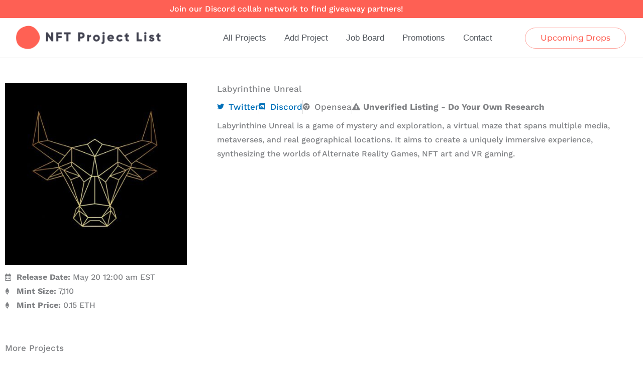

--- FILE ---
content_type: text/css; charset=UTF-8
request_url: https://nftprojectlist.com/wp-content/cache/autoptimize/css/autoptimize_single_4ec074d90b8e1d68512ad385ba6531c8.css
body_size: 423
content:
.elementor-1966 .elementor-element.elementor-element-650df63>.elementor-element-populated{padding:0}.elementor-1966 .elementor-element.elementor-element-d160277:not(.elementor-motion-effects-element-type-background),.elementor-1966 .elementor-element.elementor-element-d160277>.elementor-motion-effects-container>.elementor-motion-effects-layer{background-color:#fff}.elementor-1966 .elementor-element.elementor-element-d160277{box-shadow:0px 0px 4px 0px rgba(0,0,0,.5);transition:background .3s,border .3s,border-radius .3s,box-shadow .3s;margin-top:0;margin-bottom:0;padding:0}.elementor-1966 .elementor-element.elementor-element-d160277:hover{box-shadow:0px 0px 5px 0px rgba(0,0,0,.5)}.elementor-1966 .elementor-element.elementor-element-d160277>.elementor-background-overlay{transition:background .3s,border-radius .3s,opacity .3s}.elementor-1966 .elementor-element.elementor-element-b18d680>.elementor-element-populated{padding:10px}.elementor-1966 .elementor-element.elementor-element-d8abf17:not(.elementor-widget-image) .elementor-widget-container,.elementor-1966 .elementor-element.elementor-element-d8abf17.elementor-widget-image .elementor-widget-container img{-webkit-mask-image:url(https://nftprojectlist.com/wp-content/plugins/elementor/assets/mask-shapes/circle.svg);-webkit-mask-size:contain;-webkit-mask-position:center center;-webkit-mask-repeat:no-repeat}.elementor-1966 .elementor-element.elementor-element-d8abf17 img{max-width:90%}.elementor-1966 .elementor-element.elementor-element-db12496>.elementor-widget-wrap>.elementor-widget:not(.elementor-widget__width-auto):not(.elementor-widget__width-initial):not(:last-child):not(.elementor-absolute){margin-block-end:2px}.elementor-1966 .elementor-element.elementor-element-c7b0a58 .elementor-heading-title{font-size:22px;color:#3a3a3a}.elementor-1966 .elementor-element.elementor-element-7fc7d48{width:auto;max-width:auto}.elementor-1966 .elementor-element.elementor-element-7fc7d48>.elementor-widget-container{margin:0 20px 0 0}.elementor-1966 .elementor-element.elementor-element-7fc7d48 .elementor-heading-title{font-size:14px;color:var(--e-global-color-ed5b3df)}.elementor-1966 .elementor-element.elementor-element-c499a3f{width:auto;max-width:auto}.elementor-1966 .elementor-element.elementor-element-c499a3f>.elementor-widget-container{margin:0 20px 0 0}.elementor-1966 .elementor-element.elementor-element-c499a3f .elementor-heading-title{font-size:14px;font-weight:500;color:var(--e-global-color-ed5b3df)}.elementor-1966 .elementor-element.elementor-element-f8d8adc{width:auto;max-width:auto}.elementor-1966 .elementor-element.elementor-element-f8d8adc .elementor-heading-title{font-size:14px;font-weight:500;color:var(--e-global-color-ed5b3df)}.elementor-1966 .elementor-element.elementor-element-18dac0e{width:auto;max-width:auto}.elementor-1966 .elementor-element.elementor-element-18dac0e .elementor-heading-title{font-size:14px;font-weight:500;color:var(--e-global-color-ed5b3df)}.elementor-1966 .elementor-element.elementor-element-d82350c>.elementor-widget-container{margin:10px 0 0}.elementor-1966 .elementor-element.elementor-element-d82350c{font-size:14px;font-weight:500;line-height:16px}.elementor-1966 .elementor-element.elementor-element-8c6e625 .elementor-icon-list-icon i{transition:color .3s}.elementor-1966 .elementor-element.elementor-element-8c6e625 .elementor-icon-list-icon svg{transition:fill .3s}.elementor-1966 .elementor-element.elementor-element-8c6e625{--e-icon-list-icon-size:14px;--icon-vertical-offset:0px}.elementor-1966 .elementor-element.elementor-element-8c6e625 .elementor-icon-list-item>.elementor-icon-list-text,.elementor-1966 .elementor-element.elementor-element-8c6e625 .elementor-icon-list-item>a{font-size:14px}.elementor-1966 .elementor-element.elementor-element-8c6e625 .elementor-icon-list-text{transition:color .3s}.elementor-1966 .elementor-element.elementor-element-1ffd471>.elementor-widget-wrap>.elementor-widget:not(.elementor-widget__width-auto):not(.elementor-widget__width-initial):not(:last-child):not(.elementor-absolute){margin-block-end:2px}.elementor-1966 .elementor-element.elementor-element-d06e77c>.elementor-widget-container{margin:10px 0 0}.elementor-1966 .elementor-element.elementor-element-d06e77c{font-size:14px}.elementor-1966 .elementor-element.elementor-element-45e2c8a .elementor-icon-list-icon i{transition:color .3s}.elementor-1966 .elementor-element.elementor-element-45e2c8a .elementor-icon-list-icon svg{transition:fill .3s}.elementor-1966 .elementor-element.elementor-element-45e2c8a{--e-icon-list-icon-size:14px;--icon-vertical-offset:0px}.elementor-1966 .elementor-element.elementor-element-45e2c8a .elementor-icon-list-item>.elementor-icon-list-text,.elementor-1966 .elementor-element.elementor-element-45e2c8a .elementor-icon-list-item>a{font-size:14px}.elementor-1966 .elementor-element.elementor-element-45e2c8a .elementor-icon-list-text{transition:color .3s}@media(min-width:768px){.elementor-1966 .elementor-element.elementor-element-b18d680{width:15%}.elementor-1966 .elementor-element.elementor-element-db12496{width:82.332%}.elementor-1966 .elementor-element.elementor-element-1ffd471{width:2%}}@media(max-width:767px){.elementor-1966 .elementor-element.elementor-element-0b2fadb{margin-top:0;margin-bottom:0;padding:10px}.elementor-1966 .elementor-element.elementor-element-650df63>.elementor-element-populated{padding:0}.elementor-1966 .elementor-element.elementor-element-d160277{padding:5px}.elementor-1966 .elementor-element.elementor-element-b18d680{width:30%}.elementor-1966 .elementor-element.elementor-element-d8abf17 img{max-width:100%}.elementor-1966 .elementor-element.elementor-element-db12496{width:70%}.elementor-1966 .elementor-element.elementor-element-db12496>.elementor-element-populated{padding:5px}.elementor-1966 .elementor-element.elementor-element-f8d8adc{width:100%;max-width:100%}.elementor-1966 .elementor-element.elementor-element-f8d8adc>.elementor-widget-container{margin:5px 0 0}.elementor-1966 .elementor-element.elementor-element-18dac0e{width:100%;max-width:100%}.elementor-1966 .elementor-element.elementor-element-18dac0e>.elementor-widget-container{margin:5px 0 0}.elementor-1966 .elementor-element.elementor-element-d82350c>.elementor-widget-container{margin:20px 0 0}.elementor-1966 .elementor-element.elementor-element-d82350c{font-size:12px}.elementor-1966 .elementor-element.elementor-element-8c6e625>.elementor-widget-container{margin:0}.elementor-1966 .elementor-element.elementor-element-1ffd471{width:100%}.elementor-1966 .elementor-element.elementor-element-1ffd471>.elementor-element-populated{padding:5px}.elementor-1966 .elementor-element.elementor-element-d06e77c>.elementor-widget-container{margin:20px 0 0}.elementor-1966 .elementor-element.elementor-element-d06e77c{font-size:12px}.elementor-1966 .elementor-element.elementor-element-45e2c8a>.elementor-widget-container{margin:0}}